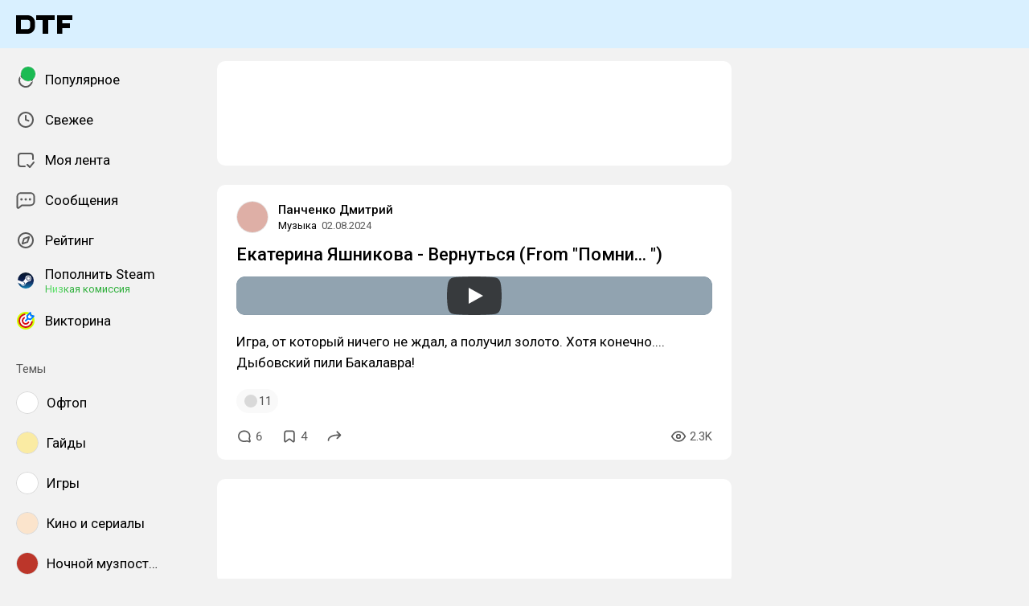

--- FILE ---
content_type: application/javascript; charset=utf-8
request_url: https://dtf.ru/registerSW.js
body_size: 56
content:
if('serviceWorker' in navigator) {window.addEventListener('load', () => {navigator.serviceWorker.register('/index.worker.js', { scope: '/' })})}

--- FILE ---
content_type: application/javascript; charset=utf-8
request_url: https://dtf.ru/assets/photoswipe-Cfgjy0Pw.js
body_size: 21621
content:
var at=typeof window<"u"?window:typeof global<"u"?global:typeof self<"u"?self:{};at.HAWK_RELEASE="dtf - Client - Thu Jan 15 2026 16:33:54 GMT+0300 (Moscow Standard Time)";/*!
  * PhotoSwipe Lightbox 5.3.8 - https://photoswipe.com
  * (c) 2023 Dmytro Semenov
  */function z(n,t,e){const i=document.createElement(t);return n&&(i.className=n),e&&e.appendChild(i),i}function ht(n,t,e){let i=`translate3d(${n}px,0px,0)`;return e!==void 0&&(i+=` scale3d(${e},${e},1)`),i}function N(n,t,e){n.style.width=typeof t=="number"?`${t}px`:t,n.style.height=typeof e=="number"?`${e}px`:e}const v={IDLE:"idle",LOADING:"loading",LOADED:"loaded",ERROR:"error"};function lt(n){return"button"in n&&n.button===1||n.ctrlKey||n.metaKey||n.altKey||n.shiftKey}function R(n,t,e=document){let i=[];if(n instanceof Element)i=[n];else if(n instanceof NodeList||Array.isArray(n))i=Array.from(n);else{const s=typeof n=="string"?n:t;s&&(i=Array.from(e.querySelectorAll(s)))}return i}function dt(n){return typeof n=="function"&&n.prototype&&n.prototype.goTo}function H(){return!!(navigator.vendor&&navigator.vendor.match(/apple/i))}let ct=class{constructor(t,e){this.type=t,this.defaultPrevented=!1,e&&Object.assign(this,e)}preventDefault(){this.defaultPrevented=!0}},pt=class{constructor(){this._listeners={},this._filters={},this.pswp=void 0,this.options=void 0}addFilter(t,e,i=100){var s,o,r;this._filters[t]||(this._filters[t]=[]),(s=this._filters[t])==null||s.push({fn:e,priority:i}),(o=this._filters[t])==null||o.sort((a,d)=>a.priority-d.priority),(r=this.pswp)==null||r.addFilter(t,e,i)}removeFilter(t,e){this._filters[t]&&(this._filters[t]=this._filters[t].filter(i=>i.fn!==e)),this.pswp&&this.pswp.removeFilter(t,e)}applyFilters(t,...e){var i;return(i=this._filters[t])==null||i.forEach(s=>{e[0]=s.fn.apply(this,e)}),e[0]}on(t,e){var i,s;this._listeners[t]||(this._listeners[t]=[]),(i=this._listeners[t])==null||i.push(e),(s=this.pswp)==null||s.on(t,e)}off(t,e){var i;this._listeners[t]&&(this._listeners[t]=this._listeners[t].filter(s=>e!==s)),(i=this.pswp)==null||i.off(t,e)}dispatch(t,e){var s;if(this.pswp)return this.pswp.dispatch(t,e);const i=new ct(t,e);return(s=this._listeners[t])==null||s.forEach(o=>{o.call(this,i)}),i}},ut=class{constructor(t,e){if(this.element=z("pswp__img pswp__img--placeholder",t?"img":"div",e),t){const i=this.element;i.decoding="async",i.alt="",i.src=t,i.setAttribute("role","presentation")}this.element.setAttribute("aria-hidden","true")}setDisplayedSize(t,e){this.element&&(this.element.tagName==="IMG"?(N(this.element,250,"auto"),this.element.style.transformOrigin="0 0",this.element.style.transform=ht(0,0,t/250)):N(this.element,t,e))}destroy(){var t;(t=this.element)!=null&&t.parentNode&&this.element.remove(),this.element=null}},mt=class{constructor(t,e,i){this.instance=e,this.data=t,this.index=i,this.element=void 0,this.placeholder=void 0,this.slide=void 0,this.displayedImageWidth=0,this.displayedImageHeight=0,this.width=Number(this.data.w)||Number(this.data.width)||0,this.height=Number(this.data.h)||Number(this.data.height)||0,this.isAttached=!1,this.hasSlide=!1,this.isDecoding=!1,this.state=v.IDLE,this.data.type?this.type=this.data.type:this.data.src?this.type="image":this.type="html",this.instance.dispatch("contentInit",{content:this})}removePlaceholder(){this.placeholder&&!this.keepPlaceholder()&&setTimeout(()=>{this.placeholder&&(this.placeholder.destroy(),this.placeholder=void 0)},1e3)}load(t,e){if(this.slide&&this.usePlaceholder())if(this.placeholder){const i=this.placeholder.element;i&&!i.parentElement&&this.slide.container.prepend(i)}else{const i=this.instance.applyFilters("placeholderSrc",this.data.msrc&&this.slide.isFirstSlide?this.data.msrc:!1,this);this.placeholder=new ut(i,this.slide.container)}this.element&&!e||this.instance.dispatch("contentLoad",{content:this,isLazy:t}).defaultPrevented||(this.isImageContent()?(this.element=z("pswp__img","img"),this.displayedImageWidth&&this.loadImage(t)):(this.element=z("pswp__content","div"),this.element.innerHTML=this.data.html||""),e&&this.slide&&this.slide.updateContentSize(!0))}loadImage(t){if(!this.isImageContent()||!this.element||this.instance.dispatch("contentLoadImage",{content:this,isLazy:t}).defaultPrevented)return;const e=this.element;this.updateSrcsetSizes(),this.data.srcset&&(e.srcset=this.data.srcset),e.src=this.data.src??"",e.alt=this.data.alt??"",this.state=v.LOADING,e.complete?this.onLoaded():(e.onload=()=>{this.onLoaded()},e.onerror=()=>{this.onError()})}setSlide(t){this.slide=t,this.hasSlide=!0,this.instance=t.pswp}onLoaded(){this.state=v.LOADED,this.slide&&this.element&&(this.instance.dispatch("loadComplete",{slide:this.slide,content:this}),this.slide.isActive&&this.slide.heavyAppended&&!this.element.parentNode&&(this.append(),this.slide.updateContentSize(!0)),(this.state===v.LOADED||this.state===v.ERROR)&&this.removePlaceholder())}onError(){this.state=v.ERROR,this.slide&&(this.displayError(),this.instance.dispatch("loadComplete",{slide:this.slide,isError:!0,content:this}),this.instance.dispatch("loadError",{slide:this.slide,content:this}))}isLoading(){return this.instance.applyFilters("isContentLoading",this.state===v.LOADING,this)}isError(){return this.state===v.ERROR}isImageContent(){return this.type==="image"}setDisplayedSize(t,e){if(this.element&&(this.placeholder&&this.placeholder.setDisplayedSize(t,e),!this.instance.dispatch("contentResize",{content:this,width:t,height:e}).defaultPrevented&&(N(this.element,t,e),this.isImageContent()&&!this.isError()))){const i=!this.displayedImageWidth&&t;this.displayedImageWidth=t,this.displayedImageHeight=e,i?this.loadImage(!1):this.updateSrcsetSizes(),this.slide&&this.instance.dispatch("imageSizeChange",{slide:this.slide,width:t,height:e,content:this})}}isZoomable(){return this.instance.applyFilters("isContentZoomable",this.isImageContent()&&this.state!==v.ERROR,this)}updateSrcsetSizes(){if(!this.isImageContent()||!this.element||!this.data.srcset)return;const t=this.element,e=this.instance.applyFilters("srcsetSizesWidth",this.displayedImageWidth,this);(!t.dataset.largestUsedSize||e>parseInt(t.dataset.largestUsedSize,10))&&(t.sizes=e+"px",t.dataset.largestUsedSize=String(e))}usePlaceholder(){return this.instance.applyFilters("useContentPlaceholder",this.isImageContent(),this)}lazyLoad(){this.instance.dispatch("contentLazyLoad",{content:this}).defaultPrevented||this.load(!0)}keepPlaceholder(){return this.instance.applyFilters("isKeepingPlaceholder",this.isLoading(),this)}destroy(){this.hasSlide=!1,this.slide=void 0,!this.instance.dispatch("contentDestroy",{content:this}).defaultPrevented&&(this.remove(),this.placeholder&&(this.placeholder.destroy(),this.placeholder=void 0),this.isImageContent()&&this.element&&(this.element.onload=null,this.element.onerror=null,this.element=void 0))}displayError(){var t;if(this.slide){let e=z("pswp__error-msg","div");e.innerText=((t=this.instance.options)==null?void 0:t.errorMsg)??"",e=this.instance.applyFilters("contentErrorElement",e,this),this.element=z("pswp__content pswp__error-msg-container","div"),this.element.appendChild(e),this.slide.container.innerText="",this.slide.container.appendChild(this.element),this.slide.updateContentSize(!0),this.removePlaceholder()}}append(){if(this.isAttached||!this.element)return;if(this.isAttached=!0,this.state===v.ERROR){this.displayError();return}if(this.instance.dispatch("contentAppend",{content:this}).defaultPrevented)return;const t="decode"in this.element;this.isImageContent()?t&&this.slide&&(!this.slide.isActive||H())?(this.isDecoding=!0,this.element.decode().catch(()=>{}).finally(()=>{this.isDecoding=!1,this.appendImage()})):this.appendImage():this.slide&&!this.element.parentNode&&this.slide.container.appendChild(this.element)}activate(){this.instance.dispatch("contentActivate",{content:this}).defaultPrevented||!this.slide||(this.isImageContent()&&this.isDecoding&&!H()?this.appendImage():this.isError()&&this.load(!1,!0),this.slide.holderElement&&this.slide.holderElement.setAttribute("aria-hidden","false"))}deactivate(){this.instance.dispatch("contentDeactivate",{content:this}),this.slide&&this.slide.holderElement&&this.slide.holderElement.setAttribute("aria-hidden","true")}remove(){this.isAttached=!1,!this.instance.dispatch("contentRemove",{content:this}).defaultPrevented&&(this.element&&this.element.parentNode&&this.element.remove(),this.placeholder&&this.placeholder.element&&this.placeholder.element.remove())}appendImage(){this.isAttached&&(this.instance.dispatch("contentAppendImage",{content:this}).defaultPrevented||(this.slide&&this.element&&!this.element.parentNode&&this.slide.container.appendChild(this.element),(this.state===v.LOADED||this.state===v.ERROR)&&this.removePlaceholder()))}};function ft(n,t){if(n.getViewportSizeFn){const e=n.getViewportSizeFn(n,t);if(e)return e}return{x:document.documentElement.clientWidth,y:window.innerHeight}}function M(n,t,e,i,s){let o=0;if(t.paddingFn)o=t.paddingFn(e,i,s)[n];else if(t.padding)o=t.padding[n];else{const r="padding"+n[0].toUpperCase()+n.slice(1);t[r]&&(o=t[r])}return Number(o)||0}function _t(n,t,e,i){return{x:t.x-M("left",n,t,e,i)-M("right",n,t,e,i),y:t.y-M("top",n,t,e,i)-M("bottom",n,t,e,i)}}const W=4e3;let gt=class{constructor(t,e,i,s){this.pswp=s,this.options=t,this.itemData=e,this.index=i,this.panAreaSize=null,this.elementSize=null,this.fit=1,this.fill=1,this.vFill=1,this.initial=1,this.secondary=1,this.max=1,this.min=1}update(t,e,i){const s={x:t,y:e};this.elementSize=s,this.panAreaSize=i;const o=i.x/s.x,r=i.y/s.y;this.fit=Math.min(1,o<r?o:r),this.fill=Math.min(1,o>r?o:r),this.vFill=Math.min(1,r),this.initial=this._getInitial(),this.secondary=this._getSecondary(),this.max=Math.max(this.initial,this.secondary,this._getMax()),this.min=Math.min(this.fit,this.initial,this.secondary),this.pswp&&this.pswp.dispatch("zoomLevelsUpdate",{zoomLevels:this,slideData:this.itemData})}_parseZoomLevelOption(t){const e=t+"ZoomLevel",i=this.options[e];if(i)return typeof i=="function"?i(this):i==="fill"?this.fill:i==="fit"?this.fit:Number(i)}_getSecondary(){let t=this._parseZoomLevelOption("secondary");return t||(t=Math.min(1,this.fit*3),this.elementSize&&t*this.elementSize.x>W&&(t=W/this.elementSize.x),t)}_getInitial(){return this._parseZoomLevelOption("initial")||this.fit}_getMax(){return this._parseZoomLevelOption("max")||Math.max(1,this.fit*4)}};function X(n,t,e){const i=t.createContentFromData(n,e);let s;const{options:o}=t;if(o){s=new gt(o,n,-1);let r;t.pswp?r=t.pswp.viewportSize:r=ft(o,t);const a=_t(o,r,n,e);s.update(i.width,i.height,a)}return i.lazyLoad(),s&&i.setDisplayedSize(Math.ceil(i.width*s.initial),Math.ceil(i.height*s.initial)),i}function yt(n,t){const e=t.getItemData(n);if(!t.dispatch("lazyLoadSlide",{index:n,itemData:e}).defaultPrevented)return X(e,t,n)}let vt=class extends pt{getNumItems(){var s;let t=0;const e=(s=this.options)==null?void 0:s.dataSource;e&&"length"in e?t=e.length:e&&"gallery"in e&&(e.items||(e.items=this._getGalleryDOMElements(e.gallery)),e.items&&(t=e.items.length));const i=this.dispatch("numItems",{dataSource:e,numItems:t});return this.applyFilters("numItems",i.numItems,e)}createContentFromData(t,e){return new mt(t,this,e)}getItemData(t){var r;const e=(r=this.options)==null?void 0:r.dataSource;let i={};Array.isArray(e)?i=e[t]:e&&"gallery"in e&&(e.items||(e.items=this._getGalleryDOMElements(e.gallery)),i=e.items[t]);let s=i;s instanceof Element&&(s=this._domElementToItemData(s));const o=this.dispatch("itemData",{itemData:s||{},index:t});return this.applyFilters("itemData",o.itemData,t)}_getGalleryDOMElements(t){var e,i;return(e=this.options)!=null&&e.children||(i=this.options)!=null&&i.childSelector?R(this.options.children,this.options.childSelector,t)||[]:[t]}_domElementToItemData(t){const e={element:t},i=t.tagName==="A"?t:t.querySelector("a");if(i){e.src=i.dataset.pswpSrc||i.href,i.dataset.pswpSrcset&&(e.srcset=i.dataset.pswpSrcset),e.width=i.dataset.pswpWidth?parseInt(i.dataset.pswpWidth,10):0,e.height=i.dataset.pswpHeight?parseInt(i.dataset.pswpHeight,10):0,e.w=e.width,e.h=e.height,i.dataset.pswpType&&(e.type=i.dataset.pswpType);const s=t.querySelector("img");s&&(e.msrc=s.currentSrc||s.src,e.alt=s.getAttribute("alt")??""),(i.dataset.pswpCropped||i.dataset.cropped)&&(e.thumbCropped=!0)}return this.applyFilters("domItemData",e,t,i)}lazyLoadData(t,e){return X(t,this,e)}};class wt extends vt{constructor(t){super(),this.options=t||{},this._uid=0,this.shouldOpen=!1,this._preloadedContent=void 0,this.onThumbnailsClick=this.onThumbnailsClick.bind(this)}init(){R(this.options.gallery,this.options.gallerySelector).forEach(t=>{t.addEventListener("click",this.onThumbnailsClick,!1)})}onThumbnailsClick(t){if(lt(t)||window.pswp)return;let e={x:t.clientX,y:t.clientY};!e.x&&!e.y&&(e=null);let i=this.getClickedIndex(t);i=this.applyFilters("clickedIndex",i,t,this);const s={gallery:t.currentTarget};i>=0&&(t.preventDefault(),this.loadAndOpen(i,s,e))}getClickedIndex(t){if(this.options.getClickedIndexFn)return this.options.getClickedIndexFn.call(this,t);const e=t.target,s=R(this.options.children,this.options.childSelector,t.currentTarget).findIndex(o=>o===e||o.contains(e));return s!==-1?s:this.options.children||this.options.childSelector?-1:0}loadAndOpen(t,e,i){return window.pswp?!1:(this.options.index=t,this.options.initialPointerPos=i,this.shouldOpen=!0,this.preload(t,e),!0)}preload(t,e){const{options:i}=this;e&&(i.dataSource=e);const s=[],o=typeof i.pswpModule;if(dt(i.pswpModule))s.push(Promise.resolve(i.pswpModule));else{if(o==="string")throw new Error("pswpModule as string is no longer supported");if(o==="function")s.push(i.pswpModule());else throw new Error("pswpModule is not valid")}typeof i.openPromise=="function"&&s.push(i.openPromise()),i.preloadFirstSlide!==!1&&t>=0&&(this._preloadedContent=yt(t,this));const r=++this._uid;Promise.all(s).then(a=>{if(this.shouldOpen){const d=a[0];this._openPhotoswipe(d,r)}})}_openPhotoswipe(t,e){if(e!==this._uid&&this.shouldOpen||(this.shouldOpen=!1,window.pswp))return;const i=typeof t=="object"?new t.default(this.options):new t(this.options);this.pswp=i,window.pswp=i,Object.keys(this._listeners).forEach(s=>{var o;(o=this._listeners[s])==null||o.forEach(r=>{i.on(s,r)})}),Object.keys(this._filters).forEach(s=>{var o;(o=this._filters[s])==null||o.forEach(r=>{i.addFilter(s,r.fn,r.priority)})}),this._preloadedContent&&(i.contentLoader.addToCache(this._preloadedContent),this._preloadedContent=void 0),i.on("destroy",()=>{this.pswp=void 0,delete window.pswp}),i.init()}destroy(){var t;(t=this.pswp)==null||t.destroy(),this.shouldOpen=!1,this._listeners={},R(this.options.gallery,this.options.gallerySelector).forEach(e=>{e.removeEventListener("click",this.onThumbnailsClick,!1)})}}const Ee=Object.freeze(Object.defineProperty({__proto__:null,default:wt},Symbol.toStringTag,{value:"Module"}));function St(n,t){const e={videoAttributes:{controls:"",playsinline:"",preload:"auto"},autoplay:!0,preventDragOffset:40,...t};function i(h){return h.data.type==="video"}function s(h){h.element instanceof HTMLVideoElement&&h.element.play()}function o(h){h.element instanceof HTMLVideoElement&&h.element.pause()}function r(h,p){h._videoPosterImg===void 0&&p!==""&&(h._videoPosterImg=new Image,h._videoPosterImg.src=p,h._videoPosterImg.complete?h.onLoaded():h._videoPosterImg.onload=h._videoPosterImg.onerror=()=>{h.onLoaded()})}function a(h){const p=h.content;if(!i(h.content)||(h.preventDefault(),p.element!==void 0))return;p.state="loading",p.type="video";const m=document.createElement("video");e.videoAttributes!==void 0&&Object.entries(e.videoAttributes).forEach(([P,C])=>{m.setAttribute(P,C)}),p.data.msrc!==void 0&&(m.setAttribute("poster",p.data.msrc),r(p,p.data.msrc)),m.style.position="absolute",m.style.left="0",m.style.top="0",p.data.videoSources!==void 0?p.data.videoSources.forEach(({src:P,type:C})=>{const I=document.createElement("source");I.src=P,I.type=C,m.appendChild(I)}):p.data.videoSrc!==void 0&&(m.src=p.data.videoSrc),p.element=m}function d(h){var C,I;const{content:p,width:m,height:P}=h;if(i(p)&&(h.preventDefault(),p.element!==void 0&&(p.element.style.width=`${m}px`,p.element.style.height=`${P}px`),((I=(C=p.slide)==null?void 0:C.placeholder)==null?void 0:I.element)!==void 0)){const x=p.slide.placeholder.element.style;x.transform="none",x.width=`${m}px`,x.height=`${P}px`}}function l(h){i(h.content)&&(h.preventDefault(),h.content.isAttached=!0,h.content.appendImage())}function c(h){i(h.content)&&e.autoplay!==void 0&&s(h.content)}function u(h){i(h.content)&&o(h.content)}function f(h){i(h.content)&&h.content._videoPosterImg!==void 0&&(h.content._videoPosterImg.onload=h.content._videoPosterImg.onerror=null,h.content._videoPosterImg=void 0)}function y(h,p){return i(p)?!1:h}function S(h,p){return i(p)?!1:h}function b(h,p){return i(p)||h}function F(h,p,m){return h.type==="video"&&(m.dataset.pswpVideoSources!==void 0?h.videoSources=JSON.parse(m.dataset.pswpVideoSources):m.dataset.pswpVideoSrc!==void 0?h.videoSrc=m.dataset.pswpVideoSrc:h.videoSrc=m.href),h}function ot(h){h.on("contentLoad",a),h.on("contentResize",d),h.on("contentAppend",l),h.on("contentActivate",c),h.on("contentDeactivate",u),h.on("contentDestroy",f),h.addFilter("isKeepingPlaceholder",y),h.addFilter("isContentZoomable",S),h.addFilter("useContentPlaceholder",b),h.addFilter("domItemData",F)}function rt(h){h.on("pointerDown",p=>{const m=h.currSlide;if(m!==void 0&&i(m)&&e.preventDragOffset!==void 0){const P=p.originalEvent;if(P.type==="pointerdown"){const I=Math.ceil(m.height*m.currZoomLevel)+m.bounds.center.y,x=P.pageY-h.offset.y;x>I-e.preventDragOffset&&x<I&&p.preventDefault()}}}),h.on("appendHeavy",p=>{i(p.slide)&&!p.slide.isActive&&p.preventDefault()}),h.on("close",()=>{h.currSlide!==void 0&&i(h.currSlide.content)&&((h.options.showHideAnimationType===void 0||h.options.showHideAnimationType==="zoom")&&(h.options.showHideAnimationType="fade"),o(h.currSlide.content))})}ot(n),n.on("init",()=>{n.pswp!==void 0&&rt(n.pswp)})}const ze=Object.freeze(Object.defineProperty({__proto__:null,default:St},Symbol.toStringTag,{value:"Module"})),Te=Object.freeze(Object.defineProperty({__proto__:null},Symbol.toStringTag,{value:"Module"})),Oe=Object.freeze(Object.defineProperty({__proto__:null},Symbol.toStringTag,{value:"Module"}));/*!
  * PhotoSwipe 5.3.8 - https://photoswipe.com
  * (c) 2023 Dmytro Semenov
  */function g(n,t,e){const i=document.createElement(t);return n&&(i.className=n),e&&e.appendChild(i),i}function _(n,t){return n.x=t.x,n.y=t.y,t.id!==void 0&&(n.id=t.id),n}function Y(n){n.x=Math.round(n.x),n.y=Math.round(n.y)}function B(n,t){const e=Math.abs(n.x-t.x),i=Math.abs(n.y-t.y);return Math.sqrt(e*e+i*i)}function O(n,t){return n.x===t.x&&n.y===t.y}function Z(n,t,e){return Math.min(Math.max(n,t),e)}function D(n,t,e){let i=`translate3d(${n}px,${t||0}px,0)`;return e!==void 0&&(i+=` scale3d(${e},${e},1)`),i}function L(n,t,e,i){n.style.transform=D(t,e,i)}const Pt="cubic-bezier(.4,0,.22,1)";function J(n,t,e,i){n.style.transition=t?`${t} ${e}ms ${i||Pt}`:"none"}function k(n,t,e){n.style.width=typeof t=="number"?`${t}px`:t,n.style.height=typeof e=="number"?`${e}px`:e}function It(n){J(n)}function bt(n){return"decode"in n?n.decode().catch(()=>{}):n.complete?Promise.resolve(n):new Promise((t,e)=>{n.onload=()=>t(n),n.onerror=e})}const w={IDLE:"idle",LOADING:"loading",LOADED:"loaded",ERROR:"error"};function Ct(n){return"button"in n&&n.button===1||n.ctrlKey||n.metaKey||n.altKey||n.shiftKey}function At(n,t,e=document){let i=[];if(n instanceof Element)i=[n];else if(n instanceof NodeList||Array.isArray(n))i=Array.from(n);else{const s=typeof n=="string"?n:t;s&&(i=Array.from(e.querySelectorAll(s)))}return i}function V(){return!!(navigator.vendor&&navigator.vendor.match(/apple/i))}let Q=!1;try{window.addEventListener("test",null,Object.defineProperty({},"passive",{get:()=>{Q=!0}}))}catch{}class Lt{constructor(){this._pool=[]}add(t,e,i,s){this._toggleListener(t,e,i,s)}remove(t,e,i,s){this._toggleListener(t,e,i,s,!0)}removeAll(){this._pool.forEach(t=>{this._toggleListener(t.target,t.type,t.listener,t.passive,!0,!0)}),this._pool=[]}_toggleListener(t,e,i,s,o,r){if(!t)return;const a=o?"removeEventListener":"addEventListener";e.split(" ").forEach(l=>{if(l){r||(o?this._pool=this._pool.filter(u=>u.type!==l||u.listener!==i||u.target!==t):this._pool.push({target:t,type:l,listener:i,passive:s}));const c=Q?{passive:s||!1}:!1;t[a](l,i,c)}})}}function tt(n,t){if(n.getViewportSizeFn){const e=n.getViewportSizeFn(n,t);if(e)return e}return{x:document.documentElement.clientWidth,y:window.innerHeight}}function T(n,t,e,i,s){let o=0;if(t.paddingFn)o=t.paddingFn(e,i,s)[n];else if(t.padding)o=t.padding[n];else{const r="padding"+n[0].toUpperCase()+n.slice(1);t[r]&&(o=t[r])}return Number(o)||0}function et(n,t,e,i){return{x:t.x-T("left",n,t,e,i)-T("right",n,t,e,i),y:t.y-T("top",n,t,e,i)-T("bottom",n,t,e,i)}}class xt{constructor(t){this.slide=t,this.currZoomLevel=1,this.center={x:0,y:0},this.max={x:0,y:0},this.min={x:0,y:0}}update(t){this.currZoomLevel=t,this.slide.width?(this._updateAxis("x"),this._updateAxis("y"),this.slide.pswp.dispatch("calcBounds",{slide:this.slide})):this.reset()}_updateAxis(t){const{pswp:e}=this.slide,i=this.slide[t==="x"?"width":"height"]*this.currZoomLevel,o=T(t==="x"?"left":"top",e.options,e.viewportSize,this.slide.data,this.slide.index),r=this.slide.panAreaSize[t];this.center[t]=Math.round((r-i)/2)+o,this.max[t]=i>r?Math.round(r-i)+o:this.center[t],this.min[t]=i>r?o:this.center[t]}reset(){this.center.x=0,this.center.y=0,this.max.x=0,this.max.y=0,this.min.x=0,this.min.y=0}correctPan(t,e){return Z(e,this.max[t],this.min[t])}}const U=4e3;class it{constructor(t,e,i,s){this.pswp=s,this.options=t,this.itemData=e,this.index=i,this.panAreaSize=null,this.elementSize=null,this.fit=1,this.fill=1,this.vFill=1,this.initial=1,this.secondary=1,this.max=1,this.min=1}update(t,e,i){const s={x:t,y:e};this.elementSize=s,this.panAreaSize=i;const o=i.x/s.x,r=i.y/s.y;this.fit=Math.min(1,o<r?o:r),this.fill=Math.min(1,o>r?o:r),this.vFill=Math.min(1,r),this.initial=this._getInitial(),this.secondary=this._getSecondary(),this.max=Math.max(this.initial,this.secondary,this._getMax()),this.min=Math.min(this.fit,this.initial,this.secondary),this.pswp&&this.pswp.dispatch("zoomLevelsUpdate",{zoomLevels:this,slideData:this.itemData})}_parseZoomLevelOption(t){const e=t+"ZoomLevel",i=this.options[e];if(i)return typeof i=="function"?i(this):i==="fill"?this.fill:i==="fit"?this.fit:Number(i)}_getSecondary(){let t=this._parseZoomLevelOption("secondary");return t||(t=Math.min(1,this.fit*3),this.elementSize&&t*this.elementSize.x>U&&(t=U/this.elementSize.x),t)}_getInitial(){return this._parseZoomLevelOption("initial")||this.fit}_getMax(){return this._parseZoomLevelOption("max")||Math.max(1,this.fit*4)}}class Et{constructor(t,e,i){this.data=t,this.index=e,this.pswp=i,this.isActive=e===i.currIndex,this.currentResolution=0,this.panAreaSize={x:0,y:0},this.pan={x:0,y:0},this.isFirstSlide=this.isActive&&!i.opener.isOpen,this.zoomLevels=new it(i.options,t,e,i),this.pswp.dispatch("gettingData",{slide:this,data:this.data,index:e}),this.content=this.pswp.contentLoader.getContentBySlide(this),this.container=g("pswp__zoom-wrap","div"),this.holderElement=null,this.currZoomLevel=1,this.width=this.content.width,this.height=this.content.height,this.heavyAppended=!1,this.bounds=new xt(this),this.prevDisplayedWidth=-1,this.prevDisplayedHeight=-1,this.pswp.dispatch("slideInit",{slide:this})}setIsActive(t){t&&!this.isActive?this.activate():!t&&this.isActive&&this.deactivate()}append(t){this.holderElement=t,this.container.style.transformOrigin="0 0",this.data&&(this.calculateSize(),this.load(),this.updateContentSize(),this.appendHeavy(),this.holderElement.appendChild(this.container),this.zoomAndPanToInitial(),this.pswp.dispatch("firstZoomPan",{slide:this}),this.applyCurrentZoomPan(),this.pswp.dispatch("afterSetContent",{slide:this}),this.isActive&&this.activate())}load(){this.content.load(!1),this.pswp.dispatch("slideLoad",{slide:this})}appendHeavy(){const{pswp:t}=this;this.heavyAppended||!t.opener.isOpen||t.mainScroll.isShifted()||!this.isActive&&!1||this.pswp.dispatch("appendHeavy",{slide:this}).defaultPrevented||(this.heavyAppended=!0,this.content.append(),this.pswp.dispatch("appendHeavyContent",{slide:this}))}activate(){this.isActive=!0,this.appendHeavy(),this.content.activate(),this.pswp.dispatch("slideActivate",{slide:this})}deactivate(){this.isActive=!1,this.content.deactivate(),this.currZoomLevel!==this.zoomLevels.initial&&this.calculateSize(),this.currentResolution=0,this.zoomAndPanToInitial(),this.applyCurrentZoomPan(),this.updateContentSize(),this.pswp.dispatch("slideDeactivate",{slide:this})}destroy(){this.content.hasSlide=!1,this.content.remove(),this.container.remove(),this.pswp.dispatch("slideDestroy",{slide:this})}resize(){this.currZoomLevel===this.zoomLevels.initial||!this.isActive?(this.calculateSize(),this.currentResolution=0,this.zoomAndPanToInitial(),this.applyCurrentZoomPan(),this.updateContentSize()):(this.calculateSize(),this.bounds.update(this.currZoomLevel),this.panTo(this.pan.x,this.pan.y))}updateContentSize(t){const e=this.currentResolution||this.zoomLevels.initial;if(!e)return;const i=Math.round(this.width*e)||this.pswp.viewportSize.x,s=Math.round(this.height*e)||this.pswp.viewportSize.y;!this.sizeChanged(i,s)&&!t||this.content.setDisplayedSize(i,s)}sizeChanged(t,e){return t!==this.prevDisplayedWidth||e!==this.prevDisplayedHeight?(this.prevDisplayedWidth=t,this.prevDisplayedHeight=e,!0):!1}getPlaceholderElement(){var t;return(t=this.content.placeholder)==null?void 0:t.element}zoomTo(t,e,i,s){const{pswp:o}=this;if(!this.isZoomable()||o.mainScroll.isShifted())return;o.dispatch("beforeZoomTo",{destZoomLevel:t,centerPoint:e,transitionDuration:i}),o.animations.stopAllPan();const r=this.currZoomLevel;s||(t=Z(t,this.zoomLevels.min,this.zoomLevels.max)),this.setZoomLevel(t),this.pan.x=this.calculateZoomToPanOffset("x",e,r),this.pan.y=this.calculateZoomToPanOffset("y",e,r),Y(this.pan);const a=()=>{this._setResolution(t),this.applyCurrentZoomPan()};i?o.animations.startTransition({isPan:!0,name:"zoomTo",target:this.container,transform:this.getCurrentTransform(),onComplete:a,duration:i,easing:o.options.easing}):a()}toggleZoom(t){this.zoomTo(this.currZoomLevel===this.zoomLevels.initial?this.zoomLevels.secondary:this.zoomLevels.initial,t,this.pswp.options.zoomAnimationDuration)}setZoomLevel(t){this.currZoomLevel=t,this.bounds.update(this.currZoomLevel)}calculateZoomToPanOffset(t,e,i){if(this.bounds.max[t]-this.bounds.min[t]===0)return this.bounds.center[t];e||(e=this.pswp.getViewportCenterPoint()),i||(i=this.zoomLevels.initial);const o=this.currZoomLevel/i;return this.bounds.correctPan(t,(this.pan[t]-e[t])*o+e[t])}panTo(t,e){this.pan.x=this.bounds.correctPan("x",t),this.pan.y=this.bounds.correctPan("y",e),this.applyCurrentZoomPan()}isPannable(){return!!this.width&&this.currZoomLevel>this.zoomLevels.fit}isZoomable(){return!!this.width&&this.content.isZoomable()}applyCurrentZoomPan(){this._applyZoomTransform(this.pan.x,this.pan.y,this.currZoomLevel),this===this.pswp.currSlide&&this.pswp.dispatch("zoomPanUpdate",{slide:this})}zoomAndPanToInitial(){this.currZoomLevel=this.zoomLevels.initial,this.bounds.update(this.currZoomLevel),_(this.pan,this.bounds.center),this.pswp.dispatch("initialZoomPan",{slide:this})}_applyZoomTransform(t,e,i){i/=this.currentResolution||this.zoomLevels.initial,L(this.container,t,e,i)}calculateSize(){const{pswp:t}=this;_(this.panAreaSize,et(t.options,t.viewportSize,this.data,this.index)),this.zoomLevels.update(this.width,this.height,this.panAreaSize),t.dispatch("calcSlideSize",{slide:this})}getCurrentTransform(){const t=this.currZoomLevel/(this.currentResolution||this.zoomLevels.initial);return D(this.pan.x,this.pan.y,t)}_setResolution(t){t!==this.currentResolution&&(this.currentResolution=t,this.updateContentSize(),this.pswp.dispatch("resolutionChanged"))}}const zt=.35,Tt=.6,$=.4,G=.5;function Ot(n,t){return n*t/(1-t)}class Dt{constructor(t){this.gestures=t,this.pswp=t.pswp,this.startPan={x:0,y:0}}start(){this.pswp.currSlide&&_(this.startPan,this.pswp.currSlide.pan),this.pswp.animations.stopAll()}change(){const{p1:t,prevP1:e,dragAxis:i}=this.gestures,{currSlide:s}=this.pswp;if(i==="y"&&this.pswp.options.closeOnVerticalDrag&&s&&s.currZoomLevel<=s.zoomLevels.fit&&!this.gestures.isMultitouch){const o=s.pan.y+(t.y-e.y);if(!this.pswp.dispatch("verticalDrag",{panY:o}).defaultPrevented){this._setPanWithFriction("y",o,Tt);const r=1-Math.abs(this._getVerticalDragRatio(s.pan.y));this.pswp.applyBgOpacity(r),s.applyCurrentZoomPan()}}else this._panOrMoveMainScroll("x")||(this._panOrMoveMainScroll("y"),s&&(Y(s.pan),s.applyCurrentZoomPan()))}end(){const{velocity:t}=this.gestures,{mainScroll:e,currSlide:i}=this.pswp;let s=0;if(this.pswp.animations.stopAll(),e.isShifted()){const r=(e.x-e.getCurrSlideX())/this.pswp.viewportSize.x;t.x<-G&&r<0||t.x<.1&&r<-.5?(s=1,t.x=Math.min(t.x,0)):(t.x>G&&r>0||t.x>-.1&&r>.5)&&(s=-1,t.x=Math.max(t.x,0)),e.moveIndexBy(s,!0,t.x)}i&&i.currZoomLevel>i.zoomLevels.max||this.gestures.isMultitouch?this.gestures.zoomLevels.correctZoomPan(!0):(this._finishPanGestureForAxis("x"),this._finishPanGestureForAxis("y"))}_finishPanGestureForAxis(t){const{velocity:e}=this.gestures,{currSlide:i}=this.pswp;if(!i)return;const{pan:s,bounds:o}=i,r=s[t],a=this.pswp.bgOpacity<1&&t==="y",l=r+Ot(e[t],.995);if(a){const S=this._getVerticalDragRatio(r),b=this._getVerticalDragRatio(l);if(S<0&&b<-$||S>0&&b>$){this.pswp.close();return}}const c=o.correctPan(t,l);if(r===c)return;const u=c===l?1:.82,f=this.pswp.bgOpacity,y=c-r;this.pswp.animations.startSpring({name:"panGesture"+t,isPan:!0,start:r,end:c,velocity:e[t],dampingRatio:u,onUpdate:S=>{if(a&&this.pswp.bgOpacity<1){const b=1-(c-S)/y;this.pswp.applyBgOpacity(Z(f+(1-f)*b,0,1))}s[t]=Math.floor(S),i.applyCurrentZoomPan()}})}_panOrMoveMainScroll(t){const{p1:e,dragAxis:i,prevP1:s,isMultitouch:o}=this.gestures,{currSlide:r,mainScroll:a}=this.pswp,d=e[t]-s[t],l=a.x+d;if(!d||!r)return!1;if(t==="x"&&!r.isPannable()&&!o)return a.moveTo(l,!0),!0;const{bounds:c}=r,u=r.pan[t]+d;if(this.pswp.options.allowPanToNext&&i==="x"&&t==="x"&&!o){const f=a.getCurrSlideX(),y=a.x-f,S=d>0,b=!S;if(u>c.min[t]&&S){if(c.min[t]<=this.startPan[t])return a.moveTo(l,!0),!0;this._setPanWithFriction(t,u)}else if(u<c.max[t]&&b){if(this.startPan[t]<=c.max[t])return a.moveTo(l,!0),!0;this._setPanWithFriction(t,u)}else if(y!==0){if(y>0)return a.moveTo(Math.max(l,f),!0),!0;if(y<0)return a.moveTo(Math.min(l,f),!0),!0}else this._setPanWithFriction(t,u)}else t==="y"?!a.isShifted()&&c.min.y!==c.max.y&&this._setPanWithFriction(t,u):this._setPanWithFriction(t,u);return!1}_getVerticalDragRatio(t){var e;return(t-(((e=this.pswp.currSlide)==null?void 0:e.bounds.center.y)??0))/(this.pswp.viewportSize.y/3)}_setPanWithFriction(t,e,i){const{currSlide:s}=this.pswp;if(!s)return;const{pan:o,bounds:r}=s;if(r.correctPan(t,e)!==e||i){const d=Math.round(e-o[t]);o[t]+=d*(i||zt)}else o[t]=e}}const Zt=.05,Mt=.15;function q(n,t,e){return n.x=(t.x+e.x)/2,n.y=(t.y+e.y)/2,n}class Rt{constructor(t){this.gestures=t,this._startPan={x:0,y:0},this._startZoomPoint={x:0,y:0},this._zoomPoint={x:0,y:0},this._wasOverFitZoomLevel=!1,this._startZoomLevel=1}start(){const{currSlide:t}=this.gestures.pswp;t&&(this._startZoomLevel=t.currZoomLevel,_(this._startPan,t.pan)),this.gestures.pswp.animations.stopAllPan(),this._wasOverFitZoomLevel=!1}change(){const{p1:t,startP1:e,p2:i,startP2:s,pswp:o}=this.gestures,{currSlide:r}=o;if(!r)return;const a=r.zoomLevels.min,d=r.zoomLevels.max;if(!r.isZoomable()||o.mainScroll.isShifted())return;q(this._startZoomPoint,e,s),q(this._zoomPoint,t,i);let l=1/B(e,s)*B(t,i)*this._startZoomLevel;if(l>r.zoomLevels.initial+r.zoomLevels.initial/15&&(this._wasOverFitZoomLevel=!0),l<a)if(o.options.pinchToClose&&!this._wasOverFitZoomLevel&&this._startZoomLevel<=r.zoomLevels.initial){const c=1-(a-l)/(a/1.2);o.dispatch("pinchClose",{bgOpacity:c}).defaultPrevented||o.applyBgOpacity(c)}else l=a-(a-l)*Mt;else l>d&&(l=d+(l-d)*Zt);r.pan.x=this._calculatePanForZoomLevel("x",l),r.pan.y=this._calculatePanForZoomLevel("y",l),r.setZoomLevel(l),r.applyCurrentZoomPan()}end(){const{pswp:t}=this.gestures,{currSlide:e}=t;(!e||e.currZoomLevel<e.zoomLevels.initial)&&!this._wasOverFitZoomLevel&&t.options.pinchToClose?t.close():this.correctZoomPan()}_calculatePanForZoomLevel(t,e){const i=e/this._startZoomLevel;return this._zoomPoint[t]-(this._startZoomPoint[t]-this._startPan[t])*i}correctZoomPan(t){const{pswp:e}=this.gestures,{currSlide:i}=e;if(!(i!=null&&i.isZoomable()))return;this._zoomPoint.x===0&&(t=!0);const s=i.currZoomLevel;let o,r=!0;s<i.zoomLevels.initial?o=i.zoomLevels.initial:s>i.zoomLevels.max?o=i.zoomLevels.max:(r=!1,o=s);const a=e.bgOpacity,d=e.bgOpacity<1,l=_({x:0,y:0},i.pan);let c=_({x:0,y:0},l);t&&(this._zoomPoint.x=0,this._zoomPoint.y=0,this._startZoomPoint.x=0,this._startZoomPoint.y=0,this._startZoomLevel=s,_(this._startPan,l)),r&&(c={x:this._calculatePanForZoomLevel("x",o),y:this._calculatePanForZoomLevel("y",o)}),i.setZoomLevel(o),c={x:i.bounds.correctPan("x",c.x),y:i.bounds.correctPan("y",c.y)},i.setZoomLevel(s);const u=!O(c,l);if(!u&&!r&&!d){i._setResolution(o),i.applyCurrentZoomPan();return}e.animations.stopAllPan(),e.animations.startSpring({isPan:!0,start:0,end:1e3,velocity:0,dampingRatio:1,naturalFrequency:40,onUpdate:f=>{if(f/=1e3,u||r){if(u&&(i.pan.x=l.x+(c.x-l.x)*f,i.pan.y=l.y+(c.y-l.y)*f),r){const y=s+(o-s)*f;i.setZoomLevel(y)}i.applyCurrentZoomPan()}d&&e.bgOpacity<1&&e.applyBgOpacity(Z(a+(1-a)*f,0,1))},onComplete:()=>{i._setResolution(o),i.applyCurrentZoomPan()}})}}function K(n){return!!n.target.closest(".pswp__container")}class Ft{constructor(t){this.gestures=t}click(t,e){const i=e.target.classList,s=i.contains("pswp__img"),o=i.contains("pswp__item")||i.contains("pswp__zoom-wrap");s?this._doClickOrTapAction("imageClick",t,e):o&&this._doClickOrTapAction("bgClick",t,e)}tap(t,e){K(e)&&this._doClickOrTapAction("tap",t,e)}doubleTap(t,e){K(e)&&this._doClickOrTapAction("doubleTap",t,e)}_doClickOrTapAction(t,e,i){var d;const{pswp:s}=this.gestures,{currSlide:o}=s,r=t+"Action",a=s.options[r];if(!s.dispatch(r,{point:e,originalEvent:i}).defaultPrevented){if(typeof a=="function"){a.call(s,e,i);return}switch(a){case"close":case"next":s[a]();break;case"zoom":o==null||o.toggleZoom(e);break;case"zoom-or-close":o!=null&&o.isZoomable()&&o.zoomLevels.secondary!==o.zoomLevels.initial?o.toggleZoom(e):s.options.clickToCloseNonZoomable&&s.close();break;case"toggle-controls":(d=this.gestures.pswp.element)==null||d.classList.toggle("pswp--ui-visible");break}}}}const Nt=10,Bt=300,kt=25;class Ht{constructor(t){this.pswp=t,this.dragAxis=null,this.p1={x:0,y:0},this.p2={x:0,y:0},this.prevP1={x:0,y:0},this.prevP2={x:0,y:0},this.startP1={x:0,y:0},this.startP2={x:0,y:0},this.velocity={x:0,y:0},this._lastStartP1={x:0,y:0},this._intervalP1={x:0,y:0},this._numActivePoints=0,this._ongoingPointers=[],this._touchEventEnabled="ontouchstart"in window,this._pointerEventEnabled=!!window.PointerEvent,this.supportsTouch=this._touchEventEnabled||this._pointerEventEnabled&&navigator.maxTouchPoints>1,this._numActivePoints=0,this._intervalTime=0,this._velocityCalculated=!1,this.isMultitouch=!1,this.isDragging=!1,this.isZooming=!1,this.raf=null,this._tapTimer=null,this.supportsTouch||(t.options.allowPanToNext=!1),this.drag=new Dt(this),this.zoomLevels=new Rt(this),this.tapHandler=new Ft(this),t.on("bindEvents",()=>{t.events.add(t.scrollWrap,"click",this._onClick.bind(this)),this._pointerEventEnabled?this._bindEvents("pointer","down","up","cancel"):this._touchEventEnabled?(this._bindEvents("touch","start","end","cancel"),t.scrollWrap&&(t.scrollWrap.ontouchmove=()=>{},t.scrollWrap.ontouchend=()=>{})):this._bindEvents("mouse","down","up")})}_bindEvents(t,e,i,s){const{pswp:o}=this,{events:r}=o,a=s?t+s:"";r.add(o.scrollWrap,t+e,this.onPointerDown.bind(this)),r.add(window,t+"move",this.onPointerMove.bind(this)),r.add(window,t+i,this.onPointerUp.bind(this)),a&&r.add(o.scrollWrap,a,this.onPointerUp.bind(this))}onPointerDown(t){const e=t.type==="mousedown"||t.pointerType==="mouse";if(e&&t.button>0)return;const{pswp:i}=this;if(!i.opener.isOpen){t.preventDefault();return}i.dispatch("pointerDown",{originalEvent:t}).defaultPrevented||(e&&(i.mouseDetected(),this._preventPointerEventBehaviour(t)),i.animations.stopAll(),this._updatePoints(t,"down"),this._numActivePoints===1&&(this.dragAxis=null,_(this.startP1,this.p1)),this._numActivePoints>1?(this._clearTapTimer(),this.isMultitouch=!0):this.isMultitouch=!1)}onPointerMove(t){t.preventDefault(),this._numActivePoints&&(this._updatePoints(t,"move"),!this.pswp.dispatch("pointerMove",{originalEvent:t}).defaultPrevented&&(this._numActivePoints===1&&!this.isDragging?(this.dragAxis||this._calculateDragDirection(),this.dragAxis&&!this.isDragging&&(this.isZooming&&(this.isZooming=!1,this.zoomLevels.end()),this.isDragging=!0,this._clearTapTimer(),this._updateStartPoints(),this._intervalTime=Date.now(),this._velocityCalculated=!1,_(this._intervalP1,this.p1),this.velocity.x=0,this.velocity.y=0,this.drag.start(),this._rafStopLoop(),this._rafRenderLoop())):this._numActivePoints>1&&!this.isZooming&&(this._finishDrag(),this.isZooming=!0,this._updateStartPoints(),this.zoomLevels.start(),this._rafStopLoop(),this._rafRenderLoop())))}_finishDrag(){this.isDragging&&(this.isDragging=!1,this._velocityCalculated||this._updateVelocity(!0),this.drag.end(),this.dragAxis=null)}onPointerUp(t){this._numActivePoints&&(this._updatePoints(t,"up"),!this.pswp.dispatch("pointerUp",{originalEvent:t}).defaultPrevented&&(this._numActivePoints===0&&(this._rafStopLoop(),this.isDragging?this._finishDrag():!this.isZooming&&!this.isMultitouch&&this._finishTap(t)),this._numActivePoints<2&&this.isZooming&&(this.isZooming=!1,this.zoomLevels.end(),this._numActivePoints===1&&(this.dragAxis=null,this._updateStartPoints()))))}_rafRenderLoop(){(this.isDragging||this.isZooming)&&(this._updateVelocity(),this.isDragging?O(this.p1,this.prevP1)||this.drag.change():(!O(this.p1,this.prevP1)||!O(this.p2,this.prevP2))&&this.zoomLevels.change(),this._updatePrevPoints(),this.raf=requestAnimationFrame(this._rafRenderLoop.bind(this)))}_updateVelocity(t){const e=Date.now(),i=e-this._intervalTime;i<50&&!t||(this.velocity.x=this._getVelocity("x",i),this.velocity.y=this._getVelocity("y",i),this._intervalTime=e,_(this._intervalP1,this.p1),this._velocityCalculated=!0)}_finishTap(t){const{mainScroll:e}=this.pswp;if(e.isShifted()){e.moveIndexBy(0,!0);return}if(t.type.indexOf("cancel")>0)return;if(t.type==="mouseup"||t.pointerType==="mouse"){this.tapHandler.click(this.startP1,t);return}const i=this.pswp.options.doubleTapAction?Bt:0;this._tapTimer?(this._clearTapTimer(),B(this._lastStartP1,this.startP1)<kt&&this.tapHandler.doubleTap(this.startP1,t)):(_(this._lastStartP1,this.startP1),this._tapTimer=setTimeout(()=>{this.tapHandler.tap(this.startP1,t),this._clearTapTimer()},i))}_clearTapTimer(){this._tapTimer&&(clearTimeout(this._tapTimer),this._tapTimer=null)}_getVelocity(t,e){const i=this.p1[t]-this._intervalP1[t];return Math.abs(i)>1&&e>5?i/e:0}_rafStopLoop(){this.raf&&(cancelAnimationFrame(this.raf),this.raf=null)}_preventPointerEventBehaviour(t){t.preventDefault()}_updatePoints(t,e){if(this._pointerEventEnabled){const i=t,s=this._ongoingPointers.findIndex(o=>o.id===i.pointerId);e==="up"&&s>-1?this._ongoingPointers.splice(s,1):e==="down"&&s===-1?this._ongoingPointers.push(this._convertEventPosToPoint(i,{x:0,y:0})):s>-1&&this._convertEventPosToPoint(i,this._ongoingPointers[s]),this._numActivePoints=this._ongoingPointers.length,this._numActivePoints>0&&_(this.p1,this._ongoingPointers[0]),this._numActivePoints>1&&_(this.p2,this._ongoingPointers[1])}else{const i=t;this._numActivePoints=0,i.type.indexOf("touch")>-1?i.touches&&i.touches.length>0&&(this._convertEventPosToPoint(i.touches[0],this.p1),this._numActivePoints++,i.touches.length>1&&(this._convertEventPosToPoint(i.touches[1],this.p2),this._numActivePoints++)):(this._convertEventPosToPoint(t,this.p1),e==="up"?this._numActivePoints=0:this._numActivePoints++)}}_updatePrevPoints(){_(this.prevP1,this.p1),_(this.prevP2,this.p2)}_updateStartPoints(){_(this.startP1,this.p1),_(this.startP2,this.p2),this._updatePrevPoints()}_calculateDragDirection(){if(this.pswp.mainScroll.isShifted())this.dragAxis="x";else{const t=Math.abs(this.p1.x-this.startP1.x)-Math.abs(this.p1.y-this.startP1.y);if(t!==0){const e=t>0?"x":"y";Math.abs(this.p1[e]-this.startP1[e])>=Nt&&(this.dragAxis=e)}}}_convertEventPosToPoint(t,e){return e.x=t.pageX-this.pswp.offset.x,e.y=t.pageY-this.pswp.offset.y,"pointerId"in t?e.id=t.pointerId:t.identifier!==void 0&&(e.id=t.identifier),e}_onClick(t){this.pswp.mainScroll.isShifted()&&(t.preventDefault(),t.stopPropagation())}}const Wt=.35;class Vt{constructor(t){this.pswp=t,this.x=0,this.slideWidth=0,this._currPositionIndex=0,this._prevPositionIndex=0,this._containerShiftIndex=-1,this.itemHolders=[]}resize(t){const{pswp:e}=this,i=Math.round(e.viewportSize.x+e.viewportSize.x*e.options.spacing),s=i!==this.slideWidth;s&&(this.slideWidth=i,this.moveTo(this.getCurrSlideX())),this.itemHolders.forEach((o,r)=>{s&&L(o.el,(r+this._containerShiftIndex)*this.slideWidth),t&&o.slide&&o.slide.resize()})}resetPosition(){this._currPositionIndex=0,this._prevPositionIndex=0,this.slideWidth=0,this._containerShiftIndex=-1}appendHolders(){this.itemHolders=[];for(let t=0;t<3;t++){const e=g("pswp__item","div",this.pswp.container);e.setAttribute("role","group"),e.setAttribute("aria-roledescription","slide"),e.setAttribute("aria-hidden","true"),e.style.display=t===1?"block":"none",this.itemHolders.push({el:e})}}canBeSwiped(){return this.pswp.getNumItems()>1}moveIndexBy(t,e,i){const{pswp:s}=this;let o=s.potentialIndex+t;const r=s.getNumItems();if(s.canLoop()){o=s.getLoopedIndex(o);const d=(t+r)%r;d<=r/2?t=d:t=d-r}else o<0?o=0:o>=r&&(o=r-1),t=o-s.potentialIndex;s.potentialIndex=o,this._currPositionIndex-=t,s.animations.stopMainScroll();const a=this.getCurrSlideX();if(!e)this.moveTo(a),this.updateCurrItem();else{s.animations.startSpring({isMainScroll:!0,start:this.x,end:a,velocity:i||0,naturalFrequency:30,dampingRatio:1,onUpdate:l=>{this.moveTo(l)},onComplete:()=>{this.updateCurrItem(),s.appendHeavy()}});let d=s.potentialIndex-s.currIndex;if(s.canLoop()){const l=(d+r)%r;l<=r/2?d=l:d=l-r}Math.abs(d)>1&&this.updateCurrItem()}return!!t}getCurrSlideX(){return this.slideWidth*this._currPositionIndex}isShifted(){return this.x!==this.getCurrSlideX()}updateCurrItem(){var o;const{pswp:t}=this,e=this._prevPositionIndex-this._currPositionIndex;if(!e)return;this._prevPositionIndex=this._currPositionIndex,t.currIndex=t.potentialIndex;let i=Math.abs(e),s;i>=3&&(this._containerShiftIndex+=e+(e>0?-3:3),i=3);for(let r=0;r<i;r++)e>0?(s=this.itemHolders.shift(),s&&(this.itemHolders[2]=s,this._containerShiftIndex++,L(s.el,(this._containerShiftIndex+2)*this.slideWidth),t.setContent(s,t.currIndex-i+r+2))):(s=this.itemHolders.pop(),s&&(this.itemHolders.unshift(s),this._containerShiftIndex--,L(s.el,this._containerShiftIndex*this.slideWidth),t.setContent(s,t.currIndex+i-r-2)));Math.abs(this._containerShiftIndex)>50&&!this.isShifted()&&(this.resetPosition(),this.resize()),t.animations.stopAllPan(),this.itemHolders.forEach((r,a)=>{r.slide&&r.slide.setIsActive(a===1)}),t.currSlide=(o=this.itemHolders[1])==null?void 0:o.slide,t.contentLoader.updateLazy(e),t.currSlide&&t.currSlide.applyCurrentZoomPan(),t.dispatch("change")}moveTo(t,e){if(!this.pswp.canLoop()&&e){let i=(this.slideWidth*this._currPositionIndex-t)/this.slideWidth;i+=this.pswp.currIndex;const s=Math.round(t-this.x);(i<0&&s>0||i>=this.pswp.getNumItems()-1&&s<0)&&(t=this.x+s*Wt)}this.x=t,this.pswp.container&&L(this.pswp.container,t),this.pswp.dispatch("moveMainScroll",{x:t,dragging:e??!1})}}const Ut={Escape:27,z:90,ArrowLeft:37,ArrowUp:38,ArrowRight:39,ArrowDown:40,Tab:9},A=(n,t)=>t?n:Ut[n];class $t{constructor(t){this.pswp=t,this._wasFocused=!1,t.on("bindEvents",()=>{t.options.initialPointerPos||this._focusRoot(),t.events.add(document,"focusin",this._onFocusIn.bind(this)),t.events.add(document,"keydown",this._onKeyDown.bind(this))});const e=document.activeElement;t.on("destroy",()=>{t.options.returnFocus&&e&&this._wasFocused&&e.focus()})}_focusRoot(){!this._wasFocused&&this.pswp.element&&(this.pswp.element.focus(),this._wasFocused=!0)}_onKeyDown(t){const{pswp:e}=this;if(e.dispatch("keydown",{originalEvent:t}).defaultPrevented||Ct(t))return;let i,s,o=!1;const r="key"in t;switch(r?t.key:t.keyCode){case A("Escape",r):e.options.escKey&&(i="close");break;case A("z",r):i="toggleZoom";break;case A("ArrowLeft",r):s="x";break;case A("ArrowUp",r):s="y";break;case A("ArrowRight",r):s="x",o=!0;break;case A("ArrowDown",r):o=!0,s="y";break;case A("Tab",r):this._focusRoot();break}if(s){t.preventDefault();const{currSlide:a}=e;e.options.arrowKeys&&s==="x"&&e.getNumItems()>1?i=o?"next":"prev":a&&a.currZoomLevel>a.zoomLevels.fit&&(a.pan[s]+=o?-80:80,a.panTo(a.pan.x,a.pan.y))}i&&(t.preventDefault(),e[i]())}_onFocusIn(t){const{template:e}=this.pswp;e&&document!==t.target&&e!==t.target&&!e.contains(t.target)&&e.focus()}}const Gt="cubic-bezier(.4,0,.22,1)";class qt{constructor(t){this.props=t;const{target:e,onComplete:i,transform:s,onFinish:o=()=>{},duration:r=333,easing:a=Gt}=t;this.onFinish=o;const d=s?"transform":"opacity",l=t[d]??"";this._target=e,this._onComplete=i,this._finished=!1,this._onTransitionEnd=this._onTransitionEnd.bind(this),this._helperTimeout=setTimeout(()=>{J(e,d,r,a),this._helperTimeout=setTimeout(()=>{e.addEventListener("transitionend",this._onTransitionEnd,!1),e.addEventListener("transitioncancel",this._onTransitionEnd,!1),this._helperTimeout=setTimeout(()=>{this._finalizeAnimation()},r+500),e.style[d]=l},30)},0)}_onTransitionEnd(t){t.target===this._target&&this._finalizeAnimation()}_finalizeAnimation(){this._finished||(this._finished=!0,this.onFinish(),this._onComplete&&this._onComplete())}destroy(){this._helperTimeout&&clearTimeout(this._helperTimeout),It(this._target),this._target.removeEventListener("transitionend",this._onTransitionEnd,!1),this._target.removeEventListener("transitioncancel",this._onTransitionEnd,!1),this._finished||this._finalizeAnimation()}}const Kt=12,jt=.75;class Xt{constructor(t,e,i){this.velocity=t*1e3,this._dampingRatio=e||jt,this._naturalFrequency=i||Kt,this._dampedFrequency=this._naturalFrequency,this._dampingRatio<1&&(this._dampedFrequency*=Math.sqrt(1-this._dampingRatio*this._dampingRatio))}easeFrame(t,e){let i=0,s;e/=1e3;const o=Math.E**(-this._dampingRatio*this._naturalFrequency*e);if(this._dampingRatio===1)s=this.velocity+this._naturalFrequency*t,i=(t+s*e)*o,this.velocity=i*-this._naturalFrequency+s*o;else if(this._dampingRatio<1){s=1/this._dampedFrequency*(this._dampingRatio*this._naturalFrequency*t+this.velocity);const r=Math.cos(this._dampedFrequency*e),a=Math.sin(this._dampedFrequency*e);i=o*(t*r+s*a),this.velocity=i*-this._naturalFrequency*this._dampingRatio+o*(-this._dampedFrequency*t*a+this._dampedFrequency*s*r)}return i}}class Yt{constructor(t){this.props=t,this._raf=0;const{start:e,end:i,velocity:s,onUpdate:o,onComplete:r,onFinish:a=()=>{},dampingRatio:d,naturalFrequency:l}=t;this.onFinish=a;const c=new Xt(s,d,l);let u=Date.now(),f=e-i;const y=()=>{this._raf&&(f=c.easeFrame(f,Date.now()-u),Math.abs(f)<1&&Math.abs(c.velocity)<50?(o(i),r&&r(),this.onFinish()):(u=Date.now(),o(f+i),this._raf=requestAnimationFrame(y)))};this._raf=requestAnimationFrame(y)}destroy(){this._raf>=0&&cancelAnimationFrame(this._raf),this._raf=0}}class Jt{constructor(){this.activeAnimations=[]}startSpring(t){this._start(t,!0)}startTransition(t){this._start(t)}_start(t,e){const i=e?new Yt(t):new qt(t);return this.activeAnimations.push(i),i.onFinish=()=>this.stop(i),i}stop(t){t.destroy();const e=this.activeAnimations.indexOf(t);e>-1&&this.activeAnimations.splice(e,1)}stopAll(){this.activeAnimations.forEach(t=>{t.destroy()}),this.activeAnimations=[]}stopAllPan(){this.activeAnimations=this.activeAnimations.filter(t=>t.props.isPan?(t.destroy(),!1):!0)}stopMainScroll(){this.activeAnimations=this.activeAnimations.filter(t=>t.props.isMainScroll?(t.destroy(),!1):!0)}isPanRunning(){return this.activeAnimations.some(t=>t.props.isPan)}}class Qt{constructor(t){this.pswp=t,t.events.add(t.element,"wheel",this._onWheel.bind(this))}_onWheel(t){t.preventDefault();const{currSlide:e}=this.pswp;let{deltaX:i,deltaY:s}=t;if(e&&!this.pswp.dispatch("wheel",{originalEvent:t}).defaultPrevented)if(t.ctrlKey||this.pswp.options.wheelToZoom){if(e.isZoomable()){let o=-s;t.deltaMode===1?o*=.05:o*=t.deltaMode?1:.002,o=2**o;const r=e.currZoomLevel*o;e.zoomTo(r,{x:t.clientX,y:t.clientY})}}else e.isPannable()&&(t.deltaMode===1&&(i*=18,s*=18),e.panTo(e.pan.x-i,e.pan.y-s))}}function te(n){if(typeof n=="string")return n;if(!n||!n.isCustomSVG)return"";const t=n;let e='<svg aria-hidden="true" class="pswp__icn" viewBox="0 0 %d %d" width="%d" height="%d">';return e=e.split("%d").join(t.size||32),t.outlineID&&(e+='<use class="pswp__icn-shadow" xlink:href="#'+t.outlineID+'"/>'),e+=t.inner,e+="</svg>",e}class ee{constructor(t,e){const i=e.name||e.className;let s=e.html;if(t.options[i]===!1)return;typeof t.options[i+"SVG"]=="string"&&(s=t.options[i+"SVG"]),t.dispatch("uiElementCreate",{data:e});let o="";e.isButton?(o+="pswp__button ",o+=e.className||`pswp__button--${e.name}`):o+=e.className||`pswp__${e.name}`;let r=e.isButton?e.tagName||"button":e.tagName||"div";r=r.toLowerCase();const a=g(o,r);if(e.isButton){r==="button"&&(a.type="button");let{title:c}=e;const{ariaLabel:u}=e;typeof t.options[i+"Title"]=="string"&&(c=t.options[i+"Title"]),c&&(a.title=c);const f=u||c;f&&a.setAttribute("aria-label",f)}a.innerHTML=te(s),e.onInit&&e.onInit(a,t),e.onClick&&(a.onclick=c=>{typeof e.onClick=="string"?t[e.onClick]():typeof e.onClick=="function"&&e.onClick(c,a,t)});const d=e.appendTo||"bar";let l=t.element;d==="bar"?(t.topBar||(t.topBar=g("pswp__top-bar pswp__hide-on-close","div",t.scrollWrap)),l=t.topBar):(a.classList.add("pswp__hide-on-close"),d==="wrapper"&&(l=t.scrollWrap)),l==null||l.appendChild(t.applyFilters("uiElement",a,e))}}function st(n,t,e){n.classList.add("pswp__button--arrow"),n.setAttribute("aria-controls","pswp__items"),t.on("change",()=>{t.options.loop||(e?n.disabled=!(t.currIndex<t.getNumItems()-1):n.disabled=!(t.currIndex>0))})}const ie={name:"arrowPrev",className:"pswp__button--arrow--prev",title:"Previous",order:10,isButton:!0,appendTo:"wrapper",html:{isCustomSVG:!0,size:60,inner:'<path d="M29 43l-3 3-16-16 16-16 3 3-13 13 13 13z" id="pswp__icn-arrow"/>',outlineID:"pswp__icn-arrow"},onClick:"prev",onInit:st},se={name:"arrowNext",className:"pswp__button--arrow--next",title:"Next",order:11,isButton:!0,appendTo:"wrapper",html:{isCustomSVG:!0,size:60,inner:'<use xlink:href="#pswp__icn-arrow"/>',outlineID:"pswp__icn-arrow"},onClick:"next",onInit:(n,t)=>{st(n,t,!0)}},ne={name:"close",title:"Close",order:20,isButton:!0,html:{isCustomSVG:!0,inner:'<path d="M24 10l-2-2-6 6-6-6-2 2 6 6-6 6 2 2 6-6 6 6 2-2-6-6z" id="pswp__icn-close"/>',outlineID:"pswp__icn-close"},onClick:"close"},oe={name:"zoom",title:"Zoom",order:10,isButton:!0,html:{isCustomSVG:!0,inner:'<path d="M17.426 19.926a6 6 0 1 1 1.5-1.5L23 22.5 21.5 24l-4.074-4.074z" id="pswp__icn-zoom"/><path fill="currentColor" class="pswp__zoom-icn-bar-h" d="M11 16v-2h6v2z"/><path fill="currentColor" class="pswp__zoom-icn-bar-v" d="M13 12h2v6h-2z"/>',outlineID:"pswp__icn-zoom"},onClick:"toggleZoom"},re={name:"preloader",appendTo:"bar",order:7,html:{isCustomSVG:!0,inner:'<path fill-rule="evenodd" clip-rule="evenodd" d="M21.2 16a5.2 5.2 0 1 1-5.2-5.2V8a8 8 0 1 0 8 8h-2.8Z" id="pswp__icn-loading"/>',outlineID:"pswp__icn-loading"},onInit:(n,t)=>{let e,i=null;const s=(a,d)=>{n.classList.toggle("pswp__preloader--"+a,d)},o=a=>{e!==a&&(e=a,s("active",a))},r=()=>{var a;if(!((a=t.currSlide)!=null&&a.content.isLoading())){o(!1),i&&(clearTimeout(i),i=null);return}i||(i=setTimeout(()=>{var d;o(!!((d=t.currSlide)!=null&&d.content.isLoading())),i=null},t.options.preloaderDelay))};t.on("change",r),t.on("loadComplete",a=>{t.currSlide===a.slide&&r()}),t.ui&&(t.ui.updatePreloaderVisibility=r)}},ae={name:"counter",order:5,onInit:(n,t)=>{t.on("change",()=>{n.innerText=t.currIndex+1+t.options.indexIndicatorSep+t.getNumItems()})}};function j(n,t){n.classList.toggle("pswp--zoomed-in",t)}class he{constructor(t){this.pswp=t,this.isRegistered=!1,this.uiElementsData=[],this.items=[],this.updatePreloaderVisibility=()=>{},this._lastUpdatedZoomLevel=void 0}init(){const{pswp:t}=this;this.isRegistered=!1,this.uiElementsData=[ne,ie,se,oe,re,ae],t.dispatch("uiRegister"),this.uiElementsData.sort((e,i)=>(e.order||0)-(i.order||0)),this.items=[],this.isRegistered=!0,this.uiElementsData.forEach(e=>{this.registerElement(e)}),t.on("change",()=>{var e;(e=t.element)==null||e.classList.toggle("pswp--one-slide",t.getNumItems()===1)}),t.on("zoomPanUpdate",()=>this._onZoomPanUpdate())}registerElement(t){this.isRegistered?this.items.push(new ee(this.pswp,t)):this.uiElementsData.push(t)}_onZoomPanUpdate(){const{template:t,currSlide:e,options:i}=this.pswp;if(this.pswp.opener.isClosing||!t||!e)return;let{currZoomLevel:s}=e;if(this.pswp.opener.isOpen||(s=e.zoomLevels.initial),s===this._lastUpdatedZoomLevel)return;this._lastUpdatedZoomLevel=s;const o=e.zoomLevels.initial-e.zoomLevels.secondary;if(Math.abs(o)<.01||!e.isZoomable()){j(t,!1),t.classList.remove("pswp--zoom-allowed");return}t.classList.add("pswp--zoom-allowed");const r=s===e.zoomLevels.initial?e.zoomLevels.secondary:e.zoomLevels.initial;j(t,r<=s),(i.imageClickAction==="zoom"||i.imageClickAction==="zoom-or-close")&&t.classList.add("pswp--click-to-zoom")}}function le(n){const t=n.getBoundingClientRect();return{x:t.left,y:t.top,w:t.width}}function de(n,t,e){const i=n.getBoundingClientRect(),s=i.width/t,o=i.height/e,r=s>o?s:o,a=(i.width-t*r)/2,d=(i.height-e*r)/2,l={x:i.left+a,y:i.top+d,w:t*r};return l.innerRect={w:i.width,h:i.height,x:a,y:d},l}function ce(n,t,e){const i=e.dispatch("thumbBounds",{index:n,itemData:t,instance:e});if(i.thumbBounds)return i.thumbBounds;const{element:s}=t;let o,r;if(s&&e.options.thumbSelector!==!1){const a=e.options.thumbSelector||"img";r=s.matches(a)?s:s.querySelector(a)}return r=e.applyFilters("thumbEl",r,t,n),r&&(t.thumbCropped?o=de(r,t.width||t.w||0,t.height||t.h||0):o=le(r)),e.applyFilters("thumbBounds",o,t,n)}class pe{constructor(t,e){this.type=t,this.defaultPrevented=!1,e&&Object.assign(this,e)}preventDefault(){this.defaultPrevented=!0}}class ue{constructor(){this._listeners={},this._filters={},this.pswp=void 0,this.options=void 0}addFilter(t,e,i=100){var s,o,r;this._filters[t]||(this._filters[t]=[]),(s=this._filters[t])==null||s.push({fn:e,priority:i}),(o=this._filters[t])==null||o.sort((a,d)=>a.priority-d.priority),(r=this.pswp)==null||r.addFilter(t,e,i)}removeFilter(t,e){this._filters[t]&&(this._filters[t]=this._filters[t].filter(i=>i.fn!==e)),this.pswp&&this.pswp.removeFilter(t,e)}applyFilters(t,...e){var i;return(i=this._filters[t])==null||i.forEach(s=>{e[0]=s.fn.apply(this,e)}),e[0]}on(t,e){var i,s;this._listeners[t]||(this._listeners[t]=[]),(i=this._listeners[t])==null||i.push(e),(s=this.pswp)==null||s.on(t,e)}off(t,e){var i;this._listeners[t]&&(this._listeners[t]=this._listeners[t].filter(s=>e!==s)),(i=this.pswp)==null||i.off(t,e)}dispatch(t,e){var s;if(this.pswp)return this.pswp.dispatch(t,e);const i=new pe(t,e);return(s=this._listeners[t])==null||s.forEach(o=>{o.call(this,i)}),i}}class me{constructor(t,e){if(this.element=g("pswp__img pswp__img--placeholder",t?"img":"div",e),t){const i=this.element;i.decoding="async",i.alt="",i.src=t,i.setAttribute("role","presentation")}this.element.setAttribute("aria-hidden","true")}setDisplayedSize(t,e){this.element&&(this.element.tagName==="IMG"?(k(this.element,250,"auto"),this.element.style.transformOrigin="0 0",this.element.style.transform=D(0,0,t/250)):k(this.element,t,e))}destroy(){var t;(t=this.element)!=null&&t.parentNode&&this.element.remove(),this.element=null}}class fe{constructor(t,e,i){this.instance=e,this.data=t,this.index=i,this.element=void 0,this.placeholder=void 0,this.slide=void 0,this.displayedImageWidth=0,this.displayedImageHeight=0,this.width=Number(this.data.w)||Number(this.data.width)||0,this.height=Number(this.data.h)||Number(this.data.height)||0,this.isAttached=!1,this.hasSlide=!1,this.isDecoding=!1,this.state=w.IDLE,this.data.type?this.type=this.data.type:this.data.src?this.type="image":this.type="html",this.instance.dispatch("contentInit",{content:this})}removePlaceholder(){this.placeholder&&!this.keepPlaceholder()&&setTimeout(()=>{this.placeholder&&(this.placeholder.destroy(),this.placeholder=void 0)},1e3)}load(t,e){if(this.slide&&this.usePlaceholder())if(this.placeholder){const i=this.placeholder.element;i&&!i.parentElement&&this.slide.container.prepend(i)}else{const i=this.instance.applyFilters("placeholderSrc",this.data.msrc&&this.slide.isFirstSlide?this.data.msrc:!1,this);this.placeholder=new me(i,this.slide.container)}this.element&&!e||this.instance.dispatch("contentLoad",{content:this,isLazy:t}).defaultPrevented||(this.isImageContent()?(this.element=g("pswp__img","img"),this.displayedImageWidth&&this.loadImage(t)):(this.element=g("pswp__content","div"),this.element.innerHTML=this.data.html||""),e&&this.slide&&this.slide.updateContentSize(!0))}loadImage(t){if(!this.isImageContent()||!this.element||this.instance.dispatch("contentLoadImage",{content:this,isLazy:t}).defaultPrevented)return;const e=this.element;this.updateSrcsetSizes(),this.data.srcset&&(e.srcset=this.data.srcset),e.src=this.data.src??"",e.alt=this.data.alt??"",this.state=w.LOADING,e.complete?this.onLoaded():(e.onload=()=>{this.onLoaded()},e.onerror=()=>{this.onError()})}setSlide(t){this.slide=t,this.hasSlide=!0,this.instance=t.pswp}onLoaded(){this.state=w.LOADED,this.slide&&this.element&&(this.instance.dispatch("loadComplete",{slide:this.slide,content:this}),this.slide.isActive&&this.slide.heavyAppended&&!this.element.parentNode&&(this.append(),this.slide.updateContentSize(!0)),(this.state===w.LOADED||this.state===w.ERROR)&&this.removePlaceholder())}onError(){this.state=w.ERROR,this.slide&&(this.displayError(),this.instance.dispatch("loadComplete",{slide:this.slide,isError:!0,content:this}),this.instance.dispatch("loadError",{slide:this.slide,content:this}))}isLoading(){return this.instance.applyFilters("isContentLoading",this.state===w.LOADING,this)}isError(){return this.state===w.ERROR}isImageContent(){return this.type==="image"}setDisplayedSize(t,e){if(this.element&&(this.placeholder&&this.placeholder.setDisplayedSize(t,e),!this.instance.dispatch("contentResize",{content:this,width:t,height:e}).defaultPrevented&&(k(this.element,t,e),this.isImageContent()&&!this.isError()))){const i=!this.displayedImageWidth&&t;this.displayedImageWidth=t,this.displayedImageHeight=e,i?this.loadImage(!1):this.updateSrcsetSizes(),this.slide&&this.instance.dispatch("imageSizeChange",{slide:this.slide,width:t,height:e,content:this})}}isZoomable(){return this.instance.applyFilters("isContentZoomable",this.isImageContent()&&this.state!==w.ERROR,this)}updateSrcsetSizes(){if(!this.isImageContent()||!this.element||!this.data.srcset)return;const t=this.element,e=this.instance.applyFilters("srcsetSizesWidth",this.displayedImageWidth,this);(!t.dataset.largestUsedSize||e>parseInt(t.dataset.largestUsedSize,10))&&(t.sizes=e+"px",t.dataset.largestUsedSize=String(e))}usePlaceholder(){return this.instance.applyFilters("useContentPlaceholder",this.isImageContent(),this)}lazyLoad(){this.instance.dispatch("contentLazyLoad",{content:this}).defaultPrevented||this.load(!0)}keepPlaceholder(){return this.instance.applyFilters("isKeepingPlaceholder",this.isLoading(),this)}destroy(){this.hasSlide=!1,this.slide=void 0,!this.instance.dispatch("contentDestroy",{content:this}).defaultPrevented&&(this.remove(),this.placeholder&&(this.placeholder.destroy(),this.placeholder=void 0),this.isImageContent()&&this.element&&(this.element.onload=null,this.element.onerror=null,this.element=void 0))}displayError(){var t;if(this.slide){let e=g("pswp__error-msg","div");e.innerText=((t=this.instance.options)==null?void 0:t.errorMsg)??"",e=this.instance.applyFilters("contentErrorElement",e,this),this.element=g("pswp__content pswp__error-msg-container","div"),this.element.appendChild(e),this.slide.container.innerText="",this.slide.container.appendChild(this.element),this.slide.updateContentSize(!0),this.removePlaceholder()}}append(){if(this.isAttached||!this.element)return;if(this.isAttached=!0,this.state===w.ERROR){this.displayError();return}if(this.instance.dispatch("contentAppend",{content:this}).defaultPrevented)return;const t="decode"in this.element;this.isImageContent()?t&&this.slide&&(!this.slide.isActive||V())?(this.isDecoding=!0,this.element.decode().catch(()=>{}).finally(()=>{this.isDecoding=!1,this.appendImage()})):this.appendImage():this.slide&&!this.element.parentNode&&this.slide.container.appendChild(this.element)}activate(){this.instance.dispatch("contentActivate",{content:this}).defaultPrevented||!this.slide||(this.isImageContent()&&this.isDecoding&&!V()?this.appendImage():this.isError()&&this.load(!1,!0),this.slide.holderElement&&this.slide.holderElement.setAttribute("aria-hidden","false"))}deactivate(){this.instance.dispatch("contentDeactivate",{content:this}),this.slide&&this.slide.holderElement&&this.slide.holderElement.setAttribute("aria-hidden","true")}remove(){this.isAttached=!1,!this.instance.dispatch("contentRemove",{content:this}).defaultPrevented&&(this.element&&this.element.parentNode&&this.element.remove(),this.placeholder&&this.placeholder.element&&this.placeholder.element.remove())}appendImage(){this.isAttached&&(this.instance.dispatch("contentAppendImage",{content:this}).defaultPrevented||(this.slide&&this.element&&!this.element.parentNode&&this.slide.container.appendChild(this.element),(this.state===w.LOADED||this.state===w.ERROR)&&this.removePlaceholder()))}}const _e=5;function nt(n,t,e){const i=t.createContentFromData(n,e);let s;const{options:o}=t;if(o){s=new it(o,n,-1);let r;t.pswp?r=t.pswp.viewportSize:r=tt(o,t);const a=et(o,r,n,e);s.update(i.width,i.height,a)}return i.lazyLoad(),s&&i.setDisplayedSize(Math.ceil(i.width*s.initial),Math.ceil(i.height*s.initial)),i}function ge(n,t){const e=t.getItemData(n);if(!t.dispatch("lazyLoadSlide",{index:n,itemData:e}).defaultPrevented)return nt(e,t,n)}class ye{constructor(t){this.pswp=t,this.limit=Math.max(t.options.preload[0]+t.options.preload[1]+1,_e),this._cachedItems=[]}updateLazy(t){const{pswp:e}=this;if(e.dispatch("lazyLoad").defaultPrevented)return;const{preload:i}=e.options,s=t===void 0?!0:t>=0;let o;for(o=0;o<=i[1];o++)this.loadSlideByIndex(e.currIndex+(s?o:-o));for(o=1;o<=i[0];o++)this.loadSlideByIndex(e.currIndex+(s?-o:o))}loadSlideByIndex(t){const e=this.pswp.getLoopedIndex(t);let i=this.getContentByIndex(e);i||(i=ge(e,this.pswp),i&&this.addToCache(i))}getContentBySlide(t){let e=this.getContentByIndex(t.index);return e||(e=this.pswp.createContentFromData(t.data,t.index),this.addToCache(e)),e.setSlide(t),e}addToCache(t){if(this.removeByIndex(t.index),this._cachedItems.push(t),this._cachedItems.length>this.limit){const e=this._cachedItems.findIndex(i=>!i.isAttached&&!i.hasSlide);e!==-1&&this._cachedItems.splice(e,1)[0].destroy()}}removeByIndex(t){const e=this._cachedItems.findIndex(i=>i.index===t);e!==-1&&this._cachedItems.splice(e,1)}getContentByIndex(t){return this._cachedItems.find(e=>e.index===t)}destroy(){this._cachedItems.forEach(t=>t.destroy()),this._cachedItems=[]}}class ve extends ue{getNumItems(){var s;let t=0;const e=(s=this.options)==null?void 0:s.dataSource;e&&"length"in e?t=e.length:e&&"gallery"in e&&(e.items||(e.items=this._getGalleryDOMElements(e.gallery)),e.items&&(t=e.items.length));const i=this.dispatch("numItems",{dataSource:e,numItems:t});return this.applyFilters("numItems",i.numItems,e)}createContentFromData(t,e){return new fe(t,this,e)}getItemData(t){var r;const e=(r=this.options)==null?void 0:r.dataSource;let i={};Array.isArray(e)?i=e[t]:e&&"gallery"in e&&(e.items||(e.items=this._getGalleryDOMElements(e.gallery)),i=e.items[t]);let s=i;s instanceof Element&&(s=this._domElementToItemData(s));const o=this.dispatch("itemData",{itemData:s||{},index:t});return this.applyFilters("itemData",o.itemData,t)}_getGalleryDOMElements(t){var e,i;return(e=this.options)!=null&&e.children||(i=this.options)!=null&&i.childSelector?At(this.options.children,this.options.childSelector,t)||[]:[t]}_domElementToItemData(t){const e={element:t},i=t.tagName==="A"?t:t.querySelector("a");if(i){e.src=i.dataset.pswpSrc||i.href,i.dataset.pswpSrcset&&(e.srcset=i.dataset.pswpSrcset),e.width=i.dataset.pswpWidth?parseInt(i.dataset.pswpWidth,10):0,e.height=i.dataset.pswpHeight?parseInt(i.dataset.pswpHeight,10):0,e.w=e.width,e.h=e.height,i.dataset.pswpType&&(e.type=i.dataset.pswpType);const s=t.querySelector("img");s&&(e.msrc=s.currentSrc||s.src,e.alt=s.getAttribute("alt")??""),(i.dataset.pswpCropped||i.dataset.cropped)&&(e.thumbCropped=!0)}return this.applyFilters("domItemData",e,t,i)}lazyLoadData(t,e){return nt(t,this,e)}}const E=.003;class we{constructor(t){this.pswp=t,this.isClosed=!0,this.isOpen=!1,this.isClosing=!1,this.isOpening=!1,this._duration=void 0,this._useAnimation=!1,this._croppedZoom=!1,this._animateRootOpacity=!1,this._animateBgOpacity=!1,this._placeholder=void 0,this._opacityElement=void 0,this._cropContainer1=void 0,this._cropContainer2=void 0,this._thumbBounds=void 0,this._prepareOpen=this._prepareOpen.bind(this),t.on("firstZoomPan",this._prepareOpen)}open(){this._prepareOpen(),this._start()}close(){if(this.isClosed||this.isClosing||this.isOpening)return;const t=this.pswp.currSlide;this.isOpen=!1,this.isOpening=!1,this.isClosing=!0,this._duration=this.pswp.options.hideAnimationDuration,t&&t.currZoomLevel*t.width>=this.pswp.options.maxWidthToAnimate&&(this._duration=0),this._applyStartProps(),setTimeout(()=>{this._start()},this._croppedZoom?30:0)}_prepareOpen(){if(this.pswp.off("firstZoomPan",this._prepareOpen),!this.isOpening){const t=this.pswp.currSlide;this.isOpening=!0,this.isClosing=!1,this._duration=this.pswp.options.showAnimationDuration,t&&t.zoomLevels.initial*t.width>=this.pswp.options.maxWidthToAnimate&&(this._duration=0),this._applyStartProps()}}_applyStartProps(){var s;const{pswp:t}=this,e=this.pswp.currSlide,{options:i}=t;if(i.showHideAnimationType==="fade"?(i.showHideOpacity=!0,this._thumbBounds=void 0):i.showHideAnimationType==="none"?(i.showHideOpacity=!1,this._duration=0,this._thumbBounds=void 0):this.isOpening&&t._initialThumbBounds?this._thumbBounds=t._initialThumbBounds:this._thumbBounds=this.pswp.getThumbBounds(),this._placeholder=e==null?void 0:e.getPlaceholderElement(),t.animations.stopAll(),this._useAnimation=!!(this._duration&&this._duration>50),this._animateZoom=!!this._thumbBounds&&(e==null?void 0:e.content.usePlaceholder())&&(!this.isClosing||!t.mainScroll.isShifted()),this._animateZoom?this._animateRootOpacity=i.showHideOpacity??!1:(this._animateRootOpacity=!0,this.isOpening&&e&&(e.zoomAndPanToInitial(),e.applyCurrentZoomPan())),this._animateBgOpacity=!this._animateRootOpacity&&this.pswp.options.bgOpacity>E,this._opacityElement=this._animateRootOpacity?t.element:t.bg,!this._useAnimation){this._duration=0,this._animateZoom=!1,this._animateBgOpacity=!1,this._animateRootOpacity=!0,this.isOpening&&(t.element&&(t.element.style.opacity=String(E)),t.applyBgOpacity(1));return}this._animateZoom&&this._thumbBounds&&this._thumbBounds.innerRect?(this._croppedZoom=!0,this._cropContainer1=this.pswp.container,this._cropContainer2=(s=this.pswp.currSlide)==null?void 0:s.holderElement,t.container&&(t.container.style.overflow="hidden",t.container.style.width=t.viewportSize.x+"px")):this._croppedZoom=!1,this.isOpening?(this._animateRootOpacity?(t.element&&(t.element.style.opacity=String(E)),t.applyBgOpacity(1)):(this._animateBgOpacity&&t.bg&&(t.bg.style.opacity=String(E)),t.element&&(t.element.style.opacity="1")),this._animateZoom&&(this._setClosedStateZoomPan(),this._placeholder&&(this._placeholder.style.willChange="transform",this._placeholder.style.opacity=String(E)))):this.isClosing&&(t.mainScroll.itemHolders[0]&&(t.mainScroll.itemHolders[0].el.style.display="none"),t.mainScroll.itemHolders[2]&&(t.mainScroll.itemHolders[2].el.style.display="none"),this._croppedZoom&&t.mainScroll.x!==0&&(t.mainScroll.resetPosition(),t.mainScroll.resize()))}_start(){this.isOpening&&this._useAnimation&&this._placeholder&&this._placeholder.tagName==="IMG"?new Promise(t=>{let e=!1,i=!0;bt(this._placeholder).finally(()=>{e=!0,i||t(!0)}),setTimeout(()=>{i=!1,e&&t(!0)},50),setTimeout(t,250)}).finally(()=>this._initiate()):this._initiate()}_initiate(){var t,e;(t=this.pswp.element)==null||t.style.setProperty("--pswp-transition-duration",this._duration+"ms"),this.pswp.dispatch(this.isOpening?"openingAnimationStart":"closingAnimationStart"),this.pswp.dispatch("initialZoom"+(this.isOpening?"In":"Out")),(e=this.pswp.element)==null||e.classList.toggle("pswp--ui-visible",this.isOpening),this.isOpening?(this._placeholder&&(this._placeholder.style.opacity="1"),this._animateToOpenState()):this.isClosing&&this._animateToClosedState(),this._useAnimation||this._onAnimationComplete()}_onAnimationComplete(){var e;const{pswp:t}=this;this.isOpen=this.isOpening,this.isClosed=this.isClosing,this.isOpening=!1,this.isClosing=!1,t.dispatch(this.isOpen?"openingAnimationEnd":"closingAnimationEnd"),t.dispatch("initialZoom"+(this.isOpen?"InEnd":"OutEnd")),this.isClosed?t.destroy():this.isOpen&&(this._animateZoom&&t.container&&(t.container.style.overflow="visible",t.container.style.width="100%"),(e=t.currSlide)==null||e.applyCurrentZoomPan())}_animateToOpenState(){const{pswp:t}=this;this._animateZoom&&(this._croppedZoom&&this._cropContainer1&&this._cropContainer2&&(this._animateTo(this._cropContainer1,"transform","translate3d(0,0,0)"),this._animateTo(this._cropContainer2,"transform","none")),t.currSlide&&(t.currSlide.zoomAndPanToInitial(),this._animateTo(t.currSlide.container,"transform",t.currSlide.getCurrentTransform()))),this._animateBgOpacity&&t.bg&&this._animateTo(t.bg,"opacity",String(t.options.bgOpacity)),this._animateRootOpacity&&t.element&&this._animateTo(t.element,"opacity","1")}_animateToClosedState(){const{pswp:t}=this;this._animateZoom&&this._setClosedStateZoomPan(!0),this._animateBgOpacity&&t.bgOpacity>.01&&t.bg&&this._animateTo(t.bg,"opacity","0"),this._animateRootOpacity&&t.element&&this._animateTo(t.element,"opacity","0")}_setClosedStateZoomPan(t){if(!this._thumbBounds)return;const{pswp:e}=this,{innerRect:i}=this._thumbBounds,{currSlide:s,viewportSize:o}=e;if(this._croppedZoom&&i&&this._cropContainer1&&this._cropContainer2){const r=-o.x+(this._thumbBounds.x-i.x)+i.w,a=-o.y+(this._thumbBounds.y-i.y)+i.h,d=o.x-i.w,l=o.y-i.h;t?(this._animateTo(this._cropContainer1,"transform",D(r,a)),this._animateTo(this._cropContainer2,"transform",D(d,l))):(L(this._cropContainer1,r,a),L(this._cropContainer2,d,l))}s&&(_(s.pan,i||this._thumbBounds),s.currZoomLevel=this._thumbBounds.w/s.width,t?this._animateTo(s.container,"transform",s.getCurrentTransform()):s.applyCurrentZoomPan())}_animateTo(t,e,i){if(!this._duration){t.style[e]=i;return}const{animations:s}=this.pswp,o={duration:this._duration,easing:this.pswp.options.easing,onComplete:()=>{s.activeAnimations.length||this._onAnimationComplete()},target:t};o[e]=i,s.startTransition(o)}}const Se={allowPanToNext:!0,spacing:.1,loop:!0,pinchToClose:!0,closeOnVerticalDrag:!0,hideAnimationDuration:333,showAnimationDuration:333,zoomAnimationDuration:333,escKey:!0,arrowKeys:!0,returnFocus:!0,maxWidthToAnimate:4e3,clickToCloseNonZoomable:!0,imageClickAction:"zoom-or-close",bgClickAction:"close",tapAction:"toggle-controls",doubleTapAction:"zoom",indexIndicatorSep:" / ",preloaderDelay:2e3,bgOpacity:.8,index:0,errorMsg:"The image cannot be loaded",preload:[1,2],easing:"cubic-bezier(.4,0,.22,1)"};class Pe extends ve{constructor(t){super(),this.options=this._prepareOptions(t||{}),this.offset={x:0,y:0},this._prevViewportSize={x:0,y:0},this.viewportSize={x:0,y:0},this.bgOpacity=1,this.currIndex=0,this.potentialIndex=0,this.isOpen=!1,this.isDestroying=!1,this.hasMouse=!1,this._initialItemData={},this._initialThumbBounds=void 0,this.topBar=void 0,this.element=void 0,this.template=void 0,this.container=void 0,this.scrollWrap=void 0,this.currSlide=void 0,this.events=new Lt,this.animations=new Jt,this.mainScroll=new Vt(this),this.gestures=new Ht(this),this.opener=new we(this),this.keyboard=new $t(this),this.contentLoader=new ye(this)}init(){if(this.isOpen||this.isDestroying)return!1;this.isOpen=!0,this.dispatch("init"),this.dispatch("beforeOpen"),this._createMainStructure();let t="pswp--open";return this.gestures.supportsTouch&&(t+=" pswp--touch"),this.options.mainClass&&(t+=" "+this.options.mainClass),this.element&&(this.element.className+=" "+t),this.currIndex=this.options.index||0,this.potentialIndex=this.currIndex,this.dispatch("firstUpdate"),this.scrollWheel=new Qt(this),(Number.isNaN(this.currIndex)||this.currIndex<0||this.currIndex>=this.getNumItems())&&(this.currIndex=0),this.gestures.supportsTouch||this.mouseDetected(),this.updateSize(),this.offset.y=window.pageYOffset,this._initialItemData=this.getItemData(this.currIndex),this.dispatch("gettingData",{index:this.currIndex,data:this._initialItemData,slide:void 0}),this._initialThumbBounds=this.getThumbBounds(),this.dispatch("initialLayout"),this.on("openingAnimationEnd",()=>{const{itemHolders:e}=this.mainScroll;e[0]&&(e[0].el.style.display="block",this.setContent(e[0],this.currIndex-1)),e[2]&&(e[2].el.style.display="block",this.setContent(e[2],this.currIndex+1)),this.appendHeavy(),this.contentLoader.updateLazy(),this.events.add(window,"resize",this._handlePageResize.bind(this)),this.events.add(window,"scroll",this._updatePageScrollOffset.bind(this)),this.dispatch("bindEvents")}),this.mainScroll.itemHolders[1]&&this.setContent(this.mainScroll.itemHolders[1],this.currIndex),this.dispatch("change"),this.opener.open(),this.dispatch("afterInit"),!0}getLoopedIndex(t){const e=this.getNumItems();return this.options.loop&&(t>e-1&&(t-=e),t<0&&(t+=e)),Z(t,0,e-1)}appendHeavy(){this.mainScroll.itemHolders.forEach(t=>{var e;(e=t.slide)==null||e.appendHeavy()})}goTo(t){this.mainScroll.moveIndexBy(this.getLoopedIndex(t)-this.potentialIndex)}next(){this.goTo(this.potentialIndex+1)}prev(){this.goTo(this.potentialIndex-1)}zoomTo(...t){var e;(e=this.currSlide)==null||e.zoomTo(...t)}toggleZoom(){var t;(t=this.currSlide)==null||t.toggleZoom()}close(){!this.opener.isOpen||this.isDestroying||(this.isDestroying=!0,this.dispatch("close"),this.events.removeAll(),this.opener.close())}destroy(){var t;if(!this.isDestroying){this.options.showHideAnimationType="none",this.close();return}this.dispatch("destroy"),this._listeners={},this.scrollWrap&&(this.scrollWrap.ontouchmove=null,this.scrollWrap.ontouchend=null),(t=this.element)==null||t.remove(),this.mainScroll.itemHolders.forEach(e=>{var i;(i=e.slide)==null||i.destroy()}),this.contentLoader.destroy(),this.events.removeAll()}refreshSlideContent(t){this.contentLoader.removeByIndex(t),this.mainScroll.itemHolders.forEach((e,i)=>{var o,r;let s=(((o=this.currSlide)==null?void 0:o.index)??0)-1+i;this.canLoop()&&(s=this.getLoopedIndex(s)),s===t&&(this.setContent(e,t,!0),i===1&&(this.currSlide=e.slide,(r=e.slide)==null||r.setIsActive(!0)))}),this.dispatch("change")}setContent(t,e,i){if(this.canLoop()&&(e=this.getLoopedIndex(e)),t.slide){if(t.slide.index===e&&!i)return;t.slide.destroy(),t.slide=void 0}if(!this.canLoop()&&(e<0||e>=this.getNumItems()))return;const s=this.getItemData(e);t.slide=new Et(s,e,this),e===this.currIndex&&(this.currSlide=t.slide),t.slide.append(t.el)}getViewportCenterPoint(){return{x:this.viewportSize.x/2,y:this.viewportSize.y/2}}updateSize(t){if(this.isDestroying)return;const e=tt(this.options,this);!t&&O(e,this._prevViewportSize)||(_(this._prevViewportSize,e),this.dispatch("beforeResize"),_(this.viewportSize,this._prevViewportSize),this._updatePageScrollOffset(),this.dispatch("viewportSize"),this.mainScroll.resize(this.opener.isOpen),!this.hasMouse&&window.matchMedia("(any-hover: hover)").matches&&this.mouseDetected(),this.dispatch("resize"))}applyBgOpacity(t){this.bgOpacity=Math.max(t,0),this.bg&&(this.bg.style.opacity=String(this.bgOpacity*this.options.bgOpacity))}mouseDetected(){var t;this.hasMouse||(this.hasMouse=!0,(t=this.element)==null||t.classList.add("pswp--has_mouse"))}_handlePageResize(){this.updateSize(),/iPhone|iPad|iPod/i.test(window.navigator.userAgent)&&setTimeout(()=>{this.updateSize()},500)}_updatePageScrollOffset(){this.setScrollOffset(0,window.pageYOffset)}setScrollOffset(t,e){this.offset.x=t,this.offset.y=e,this.dispatch("updateScrollOffset")}_createMainStructure(){this.element=g("pswp","div"),this.element.setAttribute("tabindex","-1"),this.element.setAttribute("role","dialog"),this.template=this.element,this.bg=g("pswp__bg","div",this.element),this.scrollWrap=g("pswp__scroll-wrap","section",this.element),this.container=g("pswp__container","div",this.scrollWrap),this.scrollWrap.setAttribute("aria-roledescription","carousel"),this.container.setAttribute("aria-live","off"),this.container.setAttribute("id","pswp__items"),this.mainScroll.appendHolders(),this.ui=new he(this),this.ui.init(),(this.options.appendToEl||document.body).appendChild(this.element)}getThumbBounds(){return ce(this.currIndex,this.currSlide?this.currSlide.data:this._initialItemData,this)}canLoop(){return this.options.loop&&this.getNumItems()>2}_prepareOptions(t){return window.matchMedia("(prefers-reduced-motion), (update: slow)").matches&&(t.showHideAnimationType="none",t.zoomAnimationDuration=0),{...Se,...t}}}const De=Object.freeze(Object.defineProperty({__proto__:null,default:Pe},Symbol.toStringTag,{value:"Module"}));export{ze as a,Te as b,Oe as c,De as d,Ee as p};
